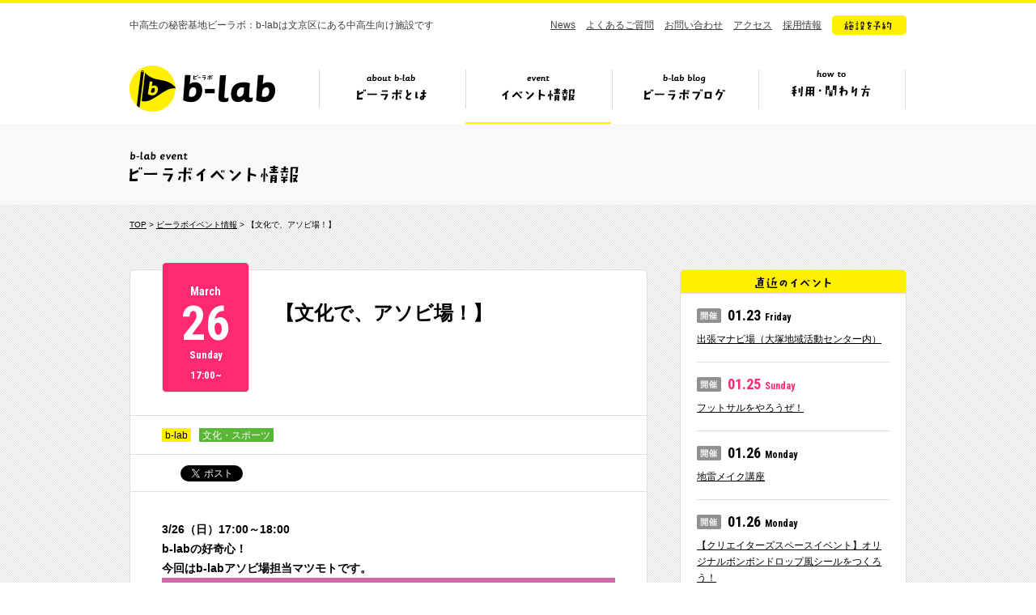

--- FILE ---
content_type: text/html; charset=UTF-8
request_url: https://b-lab.tokyo/event/8838
body_size: 9066
content:
<!DOCTYPE HTML>
<html lang="ja">
<head prefix="og: http://ogp.me/ns# fb: http://ogp.me/ns/fb#">
<meta charset="UTF-8">
<title>【文化で、アソビ場！】　|　イベント情報　|　ビーラボ（b-lab）文京区青少年プラザ</title>
<meta name="keywords" content="b-lab,ビーラボ,文京区,中高生">
<meta property="og:image" content="https://b-lab.tokyo/wp-content/uploads/2017/03/170326asobiba1-778x550.jpg">
<meta name="viewport" content="width=1110">
<link rel="icon" href="https://b-lab.tokyo/wp-content/themes/b-lab/favicon.ico">
<link href="https://fonts.googleapis.com/css?family=Roboto+Condensed:400,700|Roboto:400,700&display=swap" rel="stylesheet">
<link href="https://b-lab.tokyo/wp-content/themes/b-lab/style.css?20260122160303" rel="stylesheet">
<!--[if lt IE 9]>
<script src="//html5shiv.googlecode.com/svn/trunk/html5.js"></script>
<![endif]-->
<script src="https://b-lab.tokyo/wp-content/themes/b-lab/js/jquery-3.7.1.min.js"></script>
<script src="https://b-lab.tokyo/wp-content/themes/b-lab/js/jquery.easing.1.3.js"></script>
<script src="https://b-lab.tokyo/wp-content/themes/b-lab/js/common.js"></script>
<!-- Google tag (gtag.js) -->
<script async src="https://www.googletagmanager.com/gtag/js?id=G-H69LS74HSZ"></script>
<script>
	window.dataLayer = window.dataLayer || [];
	function gtag(){dataLayer.push(arguments);}
	gtag('js', new Date());
	gtag('config', 'G-H69LS74HSZ');
</script>
<meta name="google-site-verification" content="2F8xbeKPcxODImfAVMQMYjwdi_wmSnCWglJQ4tBFAic" />
</head>
<body id="event">
<div id="fb-root"></div>
<script>(function(d, s, id) {
  var js, fjs = d.getElementsByTagName(s)[0];
  if (d.getElementById(id)) return;
  js = d.createElement(s); js.id = id;
  js.src = "//connect.facebook.net/ja_JP/sdk.js#xfbml=1&version=v2.0";
  fjs.parentNode.insertBefore(js, fjs);
}(document, 'script', 'facebook-jssdk'));</script>
<header>
<div class="inr">

<p class="copy">中高生の秘密基地ビーラボ：b-labは文京区にある中高生向け施設です</p>

<nav class="sub">
<ul>
<li><a href="https://b-lab.tokyo/news/">News</a></li>
<li><a href="https://b-lab.tokyo/faq/">よくあるご質問</a></li>
<li><a href="https://docs.google.com/a/katariba.net/forms/d/1doBJaP9bTkUZVWpDOVqu_pMN7McoCSlgIHMqqv4Ke3k/viewform" target="_blank">お問い合わせ</a></li>
<li><a href="https://b-lab.tokyo/#s_7">アクセス</a></li>
<li><a href="http://www.katariba.or.jp/recruit/" target="_blank">採用情報</a></li>
<li><a href="https://reserve-b-lab.tokyo/yoyaku/member/MemberReserve.php?mn=2&lc=krxqxqnkss&gr=1&stt=MLRRX" target="_blank" class="fade"><img src="https://b-lab.tokyo/wp-content/themes/b-lab/img/nav_btn.png" alt="施設を予約"></a></li>
</ul>
</nav>

<div class="ttl cf">

<h1><a href="https://b-lab.tokyo">b-lab（ビーラボ）</a></h1>

<nav class="glo">
<ul>
<li class="nav1"><a href="https://b-lab.tokyo/about/">ビーラボとは</a></li>
<li class="nav2"><a href="https://b-lab.tokyo/event/">イベント情報</a></li>
<li class="nav3"><a href="https://b-lab.tokyo/blog/">ビーラボブログ</a></li>
<li class="nav4"><a href="https://b-lab.tokyo/join/">ビーラボの利用・関わり方</a></li>
</ul>
</nav>

<div class="pulldown">
<ul>
<li class="pul_nav1"><a href="https://b-lab.tokyo/about/"><img src="https://b-lab.tokyo/wp-content/themes/b-lab/img/nav_1_about.png" alt="こんな施設！" width="415" height="234" class="image"><img src="https://b-lab.tokyo/wp-content/themes/b-lab/img/nav_1_1.png" alt="ビーラボ施設案内" width="167" height="19"></a></li>
<li class="pul_nav2"><a href="https://b-lab.tokyo/staff/"><img src="https://b-lab.tokyo/wp-content/themes/b-lab/img/nav_1_2.png" alt="運営スタッフ紹介" width="161" height="19"></a></li>
<li class="pul_nav3"><a href="https://b-lab.tokyo/history/"><img src="https://b-lab.tokyo/wp-content/themes/b-lab/img/nav_1_4.png" alt="ビーラボヒストリー" width="172" height="19"></a></li>
<li class="pul_nav4"><a href="https://b-lab.tokyo/publications/"><img src="https://b-lab.tokyo/wp-content/themes/b-lab/img/nav_1_7.png" alt="ビーラボ広報誌" width="150" height="19"></a></li>
<li class="pul_nav5"><a href="https://b-lab.tokyo/community/"><img src="https://b-lab.tokyo/wp-content/themes/b-lab/img/nav_1_9.png" alt="b-labコミュニティ" width="172" height="19"></a></li>
</ul>
</div>

</div><!--/ttl-->

</div>
</header>
<section class="page_ttl">
<div class="inr">
<h2><img src="https://b-lab.tokyo/wp-content/themes/b-lab/img/event_ttl.gif" alt="ビーラボイベント情報" width="210" height="46"></h2>
</div>
</section>

<section id="single_event" class="container single">
<div class="inr cf">

<div class="breadcrumb">
<a href="https://b-lab.tokyo/">TOP</a> > <a href="https://b-lab.tokyo/event/">ビーラボイベント情報</a> > 【文化で、アソビ場！】</div>

<div class="main">

<article>

<div class="header">

<div class="ttl">

<div class="date sun">
<p class="month">March</p>
<p class="day">26</p>
<p class="weekday">Sunday</p>
<p class="time">17:00~</p>
</div><!--/date-->

<h1>【文化で、アソビ場！】</h1>
</div>

<div class="category"><p class="cat">
<a href="https://b-lab.tokyo/event/cat/b-lab" class="b-lab">b-lab</a><a href="https://b-lab.tokyo/event/cat/cul_spo" class="cul_spo">文化・スポーツ</a></p>
</div>
<div class="sns">
<ul>
<li><div class="fb-like" data-layout="button_count" data-action="like" data-show-faces="false" data-share="false"></div></li>
<li><a href="https://twitter.com/share" class="twitter-share-button" data-lang="ja">ツイート</a><script>!function(d,s,id){var js,fjs=d.getElementsByTagName(s)[0],p=/^http:/.test(d.location)?'http':'https';if(!d.getElementById(id)){js=d.createElement(s);js.id=id;js.src=p+'://platform.twitter.com/widgets.js';fjs.parentNode.insertBefore(js,fjs);}}(document, 'script', 'twitter-wjs');</script></li>
</ul>
</div><!--/sns-->

</div><!--/header-->


<div class="content">

<p><b>3/26（日）17:00～18:00</b></p>
<p><b>b-labの好奇心！</b></p>
<p><b>今回はb-labアソビ場担当マツモトです。</b></p>
<p><img fetchpriority="high" decoding="async" class="aligncenter size-medium wp-image-8840" src="https://b-lab.tokyo/wp-content/uploads/2017/03/170326asobiba1-560x396.jpg" alt="170326asobiba" width="560" height="396" srcset="https://b-lab.tokyo/wp-content/uploads/2017/03/170326asobiba1-560x396.jpg 560w, https://b-lab.tokyo/wp-content/uploads/2017/03/170326asobiba1-778x550.jpg 778w, https://b-lab.tokyo/wp-content/uploads/2017/03/170326asobiba1.jpg 842w" sizes="(max-width: 560px) 100vw, 560px" /></p>
<p>━━━━━━━━━━━━━━━━━━━━━━</p>
<p>申込みはこちら　⇛　<a href="https://goo.gl/MjOJNp">https://goo.gl/MjOJNp</a></p>
<p>━━━━━━━━━━━━━━━━━━━━━━</p>
<p>みなさんこんにちは。</p>
<p>&nbsp;</p>
<p>dチーム担当のマツモトです。</p>
<p>&nbsp;</p>
<p>&nbsp;</p>
<p>&nbsp;</p>
<p>3月最後のアソビ場は</p>
<p>&nbsp;</p>
<p>学生スタッフやぎちゃんによる</p>
<p>&nbsp;</p>
<p>「失敗学のススメ」！</p>
<p>&nbsp;</p>
<p>&nbsp;</p>
<p>&nbsp;</p>
<p>自身の体験談をふんだんに交えながら</p>
<p>&nbsp;</p>
<p>お届けします。</p>
<p>&nbsp;</p>
<p>&nbsp;</p>
<p>&nbsp;</p>
<p>やぎちゃんにとっても</p>
<p>&nbsp;</p>
<p>学生生活最後のアソビ場。</p>
<p>&nbsp;</p>
<p>気合十分の内容で</p>
<p>&nbsp;</p>
<p>中高生のみなさまにお届けします。</p>
<p>&nbsp;</p>
<p>&nbsp;</p>
<p>&nbsp;</p>
<p>ぜひともお待ちしておりますー。</p>
<p>(文責：松元)</p>
<p>━━━━━━━━━━━━━━━━━━━━━━</p>
<p>イベント当日について</p>
<p>━━━━━━━━━━━━━━━━━━━━━━</p>
<p>■日時：3月26日（日）　17：00～18：00</p>
<p>■申込はこちら！　⇛　<a href="https://goo.gl/MjOJNp">https://goo.gl/MjOJNp</a></p>
<p>■集合場所:b-lab1F　「多目的スペース」</p>
<p>■参加費：無料</p>
<p>■募集人数：1０人</p>
<p>■参加資格：文京区在住または在学の中高生</p>
<p>■持ち物：なし</p>
<p>━━━━━━━━━━━━━━━━━━━━━━</p>
<p>問い合わせ先</p>
<p>━━━━━━━━━━━━━━━━━━━━━━</p>
<p>b-lab事務局（担当：松元）</p>
<p>blab★katariba.net</p>
<p>＊★を@に変えてメールしてください</p>
<p>━━━━━━━━━━━━━━━━━━━━━━</p>

</div><!--/content-->


<div class="footer">

<div class="share"><img src="https://b-lab.tokyo/wp-content/themes/b-lab/img/single_share.png" alt="この記事を友だちに教える!" width="269" height="69"></div>

<div class="sns">
<ul>
<li><div class="fb-like" data-layout="button_count" data-action="like" data-show-faces="false" data-share="false"></div></li>
<li><a href="https://twitter.com/share" class="twitter-share-button" data-lang="ja">ツイート</a><script>!function(d,s,id){var js,fjs=d.getElementsByTagName(s)[0],p=/^http:/.test(d.location)?'http':'https';if(!d.getElementById(id)){js=d.createElement(s);js.id=id;js.src=p+'://platform.twitter.com/widgets.js';fjs.parentNode.insertBefore(js,fjs);}}(document, 'script', 'twitter-wjs');</script></li>
</ul>
</div><!--/sns-->

</div><!--/footer-->

</article>


<div class="pagination">


<ul>
<li class="btn prev">
<a href="https://b-lab.tokyo/event/8630" class="gray">
<div class="arr"><img src="https://b-lab.tokyo/wp-content/themes/b-lab/img/single_pn_prev.png" alt="prev" width="14" height="14"></div>
<p class="ttl">【ネイティブな英語を学べる b-lab英&#46;&#46;&#46;</p>
<div class="thumb"><img width="280" height="210" src="https://b-lab.tokyo/wp-content/uploads/2017/02/1703English-280x210.jpg" class="attachment-thumbnail size-thumbnail wp-post-image" alt="" decoding="async" loading="lazy" srcset="https://b-lab.tokyo/wp-content/uploads/2017/02/1703English-280x210.jpg 280w, https://b-lab.tokyo/wp-content/uploads/2017/02/1703English-560x420.jpg 560w, https://b-lab.tokyo/wp-content/uploads/2017/02/1703English.jpg 720w" sizes="auto, (max-width: 280px) 100vw, 280px" /></div>
</a>
</li>
<li class="btn back"><a href="https://b-lab.tokyo/event/" class="gray"><img src="https://b-lab.tokyo/wp-content/themes/b-lab/img/event_list.png" alt="イベント一覧へ" width="119" height="16"></a></li>
<li class="btn next">
<a href="https://b-lab.tokyo/event/8688" class="gray">
<div class="arr"><img src="https://b-lab.tokyo/wp-content/themes/b-lab/img/single_pn_next.png" alt="next" width="14" height="14"></div>
<p class="ttl">【b-lab Award 2016】</p>
<div class="thumb"><img width="280" height="210" src="https://b-lab.tokyo/wp-content/uploads/2017/03/170330blabaward16-280x210.jpg" class="attachment-thumbnail size-thumbnail wp-post-image" alt="" decoding="async" loading="lazy" srcset="https://b-lab.tokyo/wp-content/uploads/2017/03/170330blabaward16-280x210.jpg 280w, https://b-lab.tokyo/wp-content/uploads/2017/03/170330blabaward16-560x420.jpg 560w, https://b-lab.tokyo/wp-content/uploads/2017/03/170330blabaward16.jpg 720w" sizes="auto, (max-width: 280px) 100vw, 280px" /></div>
</a>
</li>
</ul>

</div><!--/pagination-->

</div><!--/main-->

<div class="side">

<div class="content event_new">
<h3><img src="https://b-lab.tokyo/wp-content/themes/b-lab/img/side_event_new.gif" alt="直近のイベント" width="94" height="28"></h3>
<ul>
<li><p class="date"><img src="https://b-lab.tokyo/wp-content/themes/b-lab/img/side_event_date.gif" alt="開催" width="30" height="18">01.23<span class="weekday">Friday</span></p>
<a href="https://b-lab.tokyo/event/49561">出張マナビ場（大塚地域活動センター内）</a></li>
<li><p class="date sun"><img src="https://b-lab.tokyo/wp-content/themes/b-lab/img/side_event_date.gif" alt="開催" width="30" height="18">01.25<span class="weekday">Sunday</span></p>
<a href="https://b-lab.tokyo/event/49907">フットサルをやろうぜ！</a></li>
<li><p class="date"><img src="https://b-lab.tokyo/wp-content/themes/b-lab/img/side_event_date.gif" alt="開催" width="30" height="18">01.26<span class="weekday">Monday</span></p>
<a href="https://b-lab.tokyo/event/49911">地雷メイク講座</a></li>
<li><p class="date"><img src="https://b-lab.tokyo/wp-content/themes/b-lab/img/side_event_date.gif" alt="開催" width="30" height="18">01.26<span class="weekday">Monday</span></p>
<a href="https://b-lab.tokyo/event/49943">【クリエイターズスペースイベント】オリジナルボンボンドロップ風シールをつくろう！</a></li>
<li><p class="date"><img src="https://b-lab.tokyo/wp-content/themes/b-lab/img/side_event_date.gif" alt="開催" width="30" height="18">01.27<span class="weekday">Tuesday</span></p>
<a href="https://b-lab.tokyo/event/49736">【アソビ場】ボードゲームで遊ぼう！</a></li>
</ul>
</div>


<div class="content event_category">
<h3><img src="https://b-lab.tokyo/wp-content/themes/b-lab/img/side_cat.gif" alt="カテゴリ" width="74" height="28"></h3>
<ul class="cat">
<li><a href="https://b-lab.tokyo/event/cat/%e3%82%aa%e3%83%b3%e3%83%a9%e3%82%a4%e3%83%b3" class="%e3%82%aa%e3%83%b3%e3%83%a9%e3%82%a4%e3%83%b3">オンライン</a></li>

<li><a href="https://b-lab.tokyo/event/cat/%e3%83%9c%e3%83%bc%e3%83%89%e3%82%b2%e3%83%bc%e3%83%a0" class="%e3%83%9c%e3%83%bc%e3%83%89%e3%82%b2%e3%83%bc%e3%83%a0">ボードゲーム</a></li>

<li><a href="https://b-lab.tokyo/event/cat/%e9%9f%b3%e6%a5%bd" class="%e9%9f%b3%e6%a5%bd">音楽</a></li>

<li><a href="https://b-lab.tokyo/event/cat/%e3%83%95%e3%83%ad%e3%82%a2%e3%82%ad%e3%83%a3%e3%82%b9%e3%83%88" class="%e3%83%95%e3%83%ad%e3%82%a2%e3%82%ad%e3%83%a3%e3%82%b9%e3%83%88">フロアキャスト</a></li>

<li><a href="https://b-lab.tokyo/event/cat/b-lab" class="b-lab">b-lab</a></li>

<li><a href="https://b-lab.tokyo/event/cat/local" class="local">地域</a></li>

<li><a href="https://b-lab.tokyo/event/cat/study" class="study">学習</a></li>

<li><a href="https://b-lab.tokyo/event/cat/cul_spo" class="cul_spo">文化・スポーツ</a></li>
	<li><a href="https://b-lab.tokyo/event/cat/cul_spo" class="culture">文化</a></li>
<li><a href="https://b-lab.tokyo/event/cat/cul_spo" class="sports">スポーツ</a></li>

</ul>
</div>


<div class="content event_tag">
<h3><img src="https://b-lab.tokyo/wp-content/themes/b-lab/img/side_tag.gif" alt="タグ" width="74" height="28"></h3>
<ul>
<li><a href="https://b-lab.tokyo/event/tag/%e3%82%a4%e3%83%b3%e3%83%97%e3%83%ad/">#インプロ</a></li>
<li><a href="https://b-lab.tokyo/event/tag/science/">#science</a></li>
<li><a href="https://b-lab.tokyo/event/tag/%e3%82%a2%e3%82%ab%e3%83%9a%e3%83%a9/">#アカペラ</a></li>
<li><a href="https://b-lab.tokyo/event/tag/%e5%b7%a5%e4%bd%9c/">#工作</a></li>
<li><a href="https://b-lab.tokyo/event/tag/all-b-lab/">#all b-lab</a></li>
<li><a href="https://b-lab.tokyo/event/tag/%e8%b6%85%e7%9f%ad%e8%b7%9d%e9%9b%a2%e8%b5%b0/">#超短距離走</a></li>
<li><a href="https://b-lab.tokyo/event/tag/%e3%83%9c%e3%83%bc%e3%83%89%e3%82%b2%e3%83%bc%e3%83%a0/">#ボードゲーム</a></li>
<li><a href="https://b-lab.tokyo/event/tag/%e6%97%a9%e6%8a%bc%e3%81%97%e3%82%af%e3%82%a4%e3%82%ba%e5%a4%a7%e4%bc%9a/">#早押しクイズ大会</a></li>
<li><a href="https://b-lab.tokyo/event/tag/switch%e5%a4%a7%e4%bc%9a/">#Switch大会</a></li>
<li><a href="https://b-lab.tokyo/event/tag/b-lab%e4%bd%93%e9%a8%93%e4%bc%9a/">#b-lab体験会</a></li>
<li><a href="https://b-lab.tokyo/event/tag/tiktok/">#TikTok</a></li>
<li><a href="https://b-lab.tokyo/event/tag/%e3%82%aa%e3%83%88%e3%83%8a%e3%83%96%e3%83%ab%e3%83%bc/">#オトナブルー</a></li>
<li><a href="https://b-lab.tokyo/event/tag/%e7%ad%8b%e3%83%88%e3%83%ac/">#筋トレ</a></li>
<li><a href="https://b-lab.tokyo/event/tag/%e6%8e%a8%e3%81%97%e3%81%ae%e5%ad%90/">#推しの子</a></li>
<li><a href="https://b-lab.tokyo/event/tag/%e3%82%b8%e3%83%a3%e3%83%8b%e3%83%bc%e3%82%ba/">#ジャニーズ</a></li>
<li><a href="https://b-lab.tokyo/event/tag/%e5%8f%b0%e6%9c%ac%e3%81%aa%e3%81%97/">#台本なし</a></li>
<li><a href="https://b-lab.tokyo/event/tag/j-pop/">#J-POP</a></li>
<li><a href="https://b-lab.tokyo/event/tag/%e5%a4%89%e3%82%8f%e3%82%8a%e7%a8%ae%e5%8d%93%e7%90%83/">#変わり種卓球</a></li>
<li><a href="https://b-lab.tokyo/event/tag/%e5%8f%97%e9%a8%93%e7%a7%91%e7%9b%ae/">#受験科目</a></li>
<li><a href="https://b-lab.tokyo/event/tag/%e5%ad%a6%e6%a0%a1%e3%83%bb%e5%ad%a6%e9%83%a8%e9%81%b8%e6%8a%9e/">#学校・学部選択</a></li>
<li><a href="https://b-lab.tokyo/event/tag/%e6%96%87%e7%90%86%e9%81%b8%e6%8a%9e/">#文理選択</a></li>
<li><a href="https://b-lab.tokyo/event/tag/%e9%80%b2%e8%b7%af%e7%9b%b8%e8%ab%87/">#進路相談</a></li>
<li><a href="https://b-lab.tokyo/event/tag/%e3%83%90%e3%83%a9%e3%82%a8%e3%83%86%e3%82%a3/">#バラエティ</a></li>
<li><a href="https://b-lab.tokyo/event/tag/%e3%82%af%e3%82%a4%e3%82%ba/">#クイズ</a></li>
<li><a href="https://b-lab.tokyo/event/tag/%e3%83%9d%e3%83%bc%e3%83%88%e3%83%9c%e3%83%bc%e3%83%ab/">#ポートボール</a></li>
<li><a href="https://b-lab.tokyo/event/tag/%e7%b8%81%e6%97%a5/">#縁日</a></li>
<li><a href="https://b-lab.tokyo/event/tag/%e3%83%95%e3%83%ad%e3%82%a2%e3%82%ad%e3%83%a3%e3%82%b9%e3%83%88/">#フロアキャスト</a></li>
<li><a href="https://b-lab.tokyo/event/tag/%e3%82%b9%e3%82%bf%e3%83%83%e3%83%95%e3%81%a8%e3%81%ae%e5%af%be%e6%b1%ba/">#スタッフとの対決</a></li>
<li><a href="https://b-lab.tokyo/event/tag/%e5%a4%a7%e4%bc%9a/">#大会</a></li>
<li><a href="https://b-lab.tokyo/event/tag/%e3%83%89%e3%83%a9%e3%83%9e/">#ドラマ</a></li>
<li><a href="https://b-lab.tokyo/event/tag/%e3%82%b3%e3%83%b3%e3%83%88/">#コント</a></li>
<li><a href="https://b-lab.tokyo/event/tag/%e9%81%8b%e5%8b%95%e4%bc%9a/">#運動会</a></li>
<li><a href="https://b-lab.tokyo/event/tag/%e4%bd%93%e5%8a%9b%e6%b8%ac%e5%ae%9a/">#体力測定</a></li>
<li><a href="https://b-lab.tokyo/event/tag/%e3%83%97%e3%83%ad%e3%81%8b%e3%82%89%e5%ad%a6%e3%81%b6/">#プロから学ぶ</a></li>
<li><a href="https://b-lab.tokyo/event/tag/%e3%83%90%e3%83%88%e3%83%b3/">#バトン</a></li>
<li><a href="https://b-lab.tokyo/event/tag/%e3%82%b9%e3%83%9d%e3%83%bc%e3%83%84/">#スポーツ</a></li>
<li><a href="https://b-lab.tokyo/event/tag/%e3%83%8f%e3%83%b3%e3%83%89%e3%83%9c%e3%83%bc%e3%83%ab/">#ハンドボール</a></li>
<li><a href="https://b-lab.tokyo/event/tag/%e5%86%ac%e3%83%95%e3%82%a7%e3%82%b9/">#冬フェス</a></li>
<li><a href="https://b-lab.tokyo/event/tag/%e3%83%94%e3%82%bf%e3%82%b4%e3%83%a9%e3%82%b9%e3%82%a4%e3%83%83%e3%83%81/">#ピタゴラスイッチ</a></li>
<li><a href="https://b-lab.tokyo/event/tag/%e3%83%a1%e3%82%a4%e3%82%af%e3%82%a4%e3%83%99%e3%83%b3%e3%83%88/">#メイクイベント</a></li>
<li><a href="https://b-lab.tokyo/event/tag/%e3%82%a4%e3%83%a9%e3%82%b9%e3%83%88%e3%82%b5%e3%83%bc%e3%82%af%e3%83%ab/">#イラストサークル</a></li>
<li><a href="https://b-lab.tokyo/event/tag/k-pop/">#K-POP</a></li>
<li><a href="https://b-lab.tokyo/event/tag/%e6%ad%8c/">#歌</a></li>
<li><a href="https://b-lab.tokyo/event/tag/%e3%83%93%e3%83%bc%e3%83%81%e3%83%90%e3%83%ac%e3%83%bc%e3%83%9c%e3%83%bc%e3%83%ab/">#ビーチバレーボール</a></li>
<li><a href="https://b-lab.tokyo/event/tag/%e3%82%b9%e3%83%88%e3%83%a9%e3%83%83%e3%82%af%e3%82%a2%e3%82%a6%e3%83%88/">#ストラックアウト</a></li>
<li><a href="https://b-lab.tokyo/event/tag/%e3%83%95%e3%83%aa%e3%83%bc%e3%82%b9%e3%83%ad%e3%83%bc/">#フリースロー</a></li>
<li><a href="https://b-lab.tokyo/event/tag/%e3%83%90%e3%83%88%e3%83%b3%e3%83%88%e3%83%af%e3%83%aa%e3%83%b3%e3%82%b0/">#バトントワリング</a></li>
<li><a href="https://b-lab.tokyo/event/tag/%e3%83%8f%e3%83%bc%e3%83%90%e3%83%aa%e3%82%a6%e3%83%a0/">#ハーバリウム</a></li>
<li><a href="https://b-lab.tokyo/event/tag/%e3%83%a2%e3%83%ab%e3%83%83%e3%82%af/">#モルック</a></li>
<li><a href="https://b-lab.tokyo/event/tag/%e8%ba%ab%e4%bd%93%e3%81%ae%e4%bd%bf%e3%81%84%e6%96%b9/">#身体の使い方</a></li>
<li><a href="https://b-lab.tokyo/event/tag/%e5%ae%9f%e9%a8%93/">#実験</a></li>
<li><a href="https://b-lab.tokyo/event/tag/%e3%82%a8%e3%82%a2%e3%82%a4%e3%83%b3%e3%83%81%e3%83%a7%e3%82%b3/">#エアインチョコ</a></li>
<li><a href="https://b-lab.tokyo/event/tag/%e5%90%88%e5%94%b1/">#合唱</a></li>
<li><a href="https://b-lab.tokyo/event/tag/%e3%82%b3%e3%83%bc%e3%83%a9%e3%82%b9/">#コーラス</a></li>
<li><a href="https://b-lab.tokyo/event/tag/%e4%b8%ad%e9%ab%98%e7%94%9f%e4%bc%81%e7%94%bb/">#中高生企画</a></li>
<li><a href="https://b-lab.tokyo/event/tag/%e6%8a%98%e3%82%8a%e7%b4%99/">#折り紙</a></li>
<li><a href="https://b-lab.tokyo/event/tag/%e3%82%ab%e3%83%95%e3%82%a7%e3%82%a4%e3%83%99%e3%83%b3%e3%83%88/">#カフェイベント</a></li>
<li><a href="https://b-lab.tokyo/event/tag/%e7%a5%ad/">#祭</a></li>
<li><a href="https://b-lab.tokyo/event/tag/%e3%82%b9%e3%82%a4%e3%83%bc%e3%83%84/">#スイーツ</a></li>
<li><a href="https://b-lab.tokyo/event/tag/%e3%81%8b%e3%81%8d%e6%b0%b7/">#かき氷</a></li>
<li><a href="https://b-lab.tokyo/event/tag/%e3%83%80%e3%83%b3%e3%82%b9%e3%82%b5%e3%83%bc%e3%82%af%e3%83%ab/">#ダンスサークル</a></li>
<li><a href="https://b-lab.tokyo/event/tag/%e7%b4%85%e8%8c%b6/">#紅茶</a></li>
<li><a href="https://b-lab.tokyo/event/tag/%e3%83%9c%e3%83%a9%e3%83%b3%e3%83%86%e3%82%a3%e3%82%a2/">#ボランティア</a></li>
<li><a href="https://b-lab.tokyo/event/tag/%e3%82%af%e3%83%aa%e3%82%a8%e3%82%a4%e3%82%bf%e3%83%bc%e3%82%ba/">#クリエイターズ</a></li>
<li><a href="https://b-lab.tokyo/event/tag/%e3%82%a2%e3%82%af%e3%82%bb%e3%82%b5%e3%83%aa%e3%83%bc/">#アクセサリー</a></li>
<li><a href="https://b-lab.tokyo/event/tag/fc%e3%82%a4%e3%83%99%e3%83%b3%e3%83%88/">#FCイベント</a></li>
<li><a href="https://b-lab.tokyo/event/tag/%e6%96%87%e8%b2%ac/">#文責</a></li>
<li><a href="https://b-lab.tokyo/event/tag/%e6%96%b0%e6%98%a5%e3%82%a4%e3%83%99%e3%83%b3%e3%83%88/">#新春イベント</a></li>
<li><a href="https://b-lab.tokyo/event/tag/communiteacafe/">#CommuniTEAcafe</a></li>
<li><a href="https://b-lab.tokyo/event/tag/%e3%82%84%e3%81%95%e3%81%97%e3%81%84%e3%81%ab%e3%81%bb%e3%82%93%e3%81%94/">#やさしいにほんご</a></li>
<li><a href="https://b-lab.tokyo/event/tag/%e8%aa%bf%e7%90%86/">#調理</a></li>
<li><a href="https://b-lab.tokyo/event/tag/%e3%81%bf%e3%82%93%e3%81%aa%e3%81%aeb-lab%e3%83%9f%e3%83%bc%e3%83%86%e3%82%a3%e3%83%b3%e3%82%b0/">#みんなのb-labミーティング</a></li>
<li><a href="https://b-lab.tokyo/event/tag/%e3%81%93%e3%81%a9%e3%82%82%e3%81%ae%e6%a8%a9%e5%88%a9/">#こどもの権利</a></li>
<li><a href="https://b-lab.tokyo/event/tag/%e6%94%be%e8%aa%b2%e5%be%8c%e5%96%ab%e8%8c%b6%e3%81%b3%e3%81%84%e3%82%89%e3%81%bc/">#放課後喫茶びいらぼ</a></li>
<li><a href="https://b-lab.tokyo/event/tag/%e3%82%a4%e3%82%ae%e3%83%aa%e3%82%b9/">#イギリス</a></li>
<li><a href="https://b-lab.tokyo/event/tag/%e3%83%9f%e3%83%a5%e3%83%bc%e3%82%b8%e3%82%ab%e3%83%ab/">#ミュージカル</a></li>
<li><a href="https://b-lab.tokyo/event/tag/%e3%82%ad%e3%83%83%e3%83%81%e3%83%b3/">#キッチン</a></li>
<li><a href="https://b-lab.tokyo/event/tag/bsports/">#bsports</a></li>
<li><a href="https://b-lab.tokyo/event/tag/%e3%82%ac%e3%83%b3%e3%83%97%e3%83%a9/">#ガンプラ</a></li>
<li><a href="https://b-lab.tokyo/event/tag/%e3%82%ab%e3%82%bf%e3%83%b3/">#カタン</a></li>
<li><a href="https://b-lab.tokyo/event/tag/%e7%99%ba%e9%81%94%e9%9a%9c%e3%81%8c%e3%81%84/">#発達障がい</a></li>
<li><a href="https://b-lab.tokyo/event/tag/%e3%81%8a%e8%8f%93%e5%ad%90/">#お菓子</a></li>
<li><a href="https://b-lab.tokyo/event/tag/%e9%a4%83%e5%ad%90/">#餃子</a></li>
<li><a href="https://b-lab.tokyo/event/tag/%e6%96%99%e7%90%86/">#料理</a></li>
<li><a href="https://b-lab.tokyo/event/tag/%e5%a4%a7%e5%a1%9a%e5%9c%b0%e5%9f%9f%e6%b4%bb%e5%8b%95%e3%82%bb%e3%83%b3%e3%82%bf%e3%83%bc/">#大塚地域活動センター</a></li>
<li><a href="https://b-lab.tokyo/event/tag/%e3%81%8a%e8%8c%b6%e4%bc%9a/">#お茶会</a></li>
<li><a href="https://b-lab.tokyo/event/tag/%e6%bc%94%e5%8a%87/">#演劇</a></li>
<li><a href="https://b-lab.tokyo/event/tag/%e3%82%a4%e3%83%99%e3%83%b3%e3%83%88%e4%bd%93%e9%a8%93/">#イベント体験</a></li>
<li><a href="https://b-lab.tokyo/event/tag/%e5%a4%aa%e6%a5%b5%e6%8b%b3/">#太極拳</a></li>
<li><a href="https://b-lab.tokyo/event/tag/%e3%83%b2%e3%82%bf%e8%8a%b8/">#ヲタ芸</a></li>
<li><a href="https://b-lab.tokyo/event/tag/%e4%bb%ae%e8%a3%85/">#仮装</a></li>
<li><a href="https://b-lab.tokyo/event/tag/%e3%81%8a%e7%b5%b5%e6%8f%8f%e3%81%8d/">#お絵描き</a></li>
<li><a href="https://b-lab.tokyo/event/tag/%e5%86%99%e7%9c%9f%e5%b1%95/">#写真展</a></li>
<li><a href="https://b-lab.tokyo/event/tag/%e3%82%b3%e3%82%b9%e3%83%97%e3%83%ac/">#コスプレ</a></li>
<li><a href="https://b-lab.tokyo/event/tag/%e3%82%b5%e3%83%bc%e3%82%af%e3%83%ab/">#サークル</a></li>
<li><a href="https://b-lab.tokyo/event/tag/snowman/">#SnowMan</a></li>
<li><a href="https://b-lab.tokyo/event/tag/%e3%82%af%e3%82%a4%e3%82%ba%e5%a4%a7%e4%bc%9a/">#クイズ大会</a></li>
<li><a href="https://b-lab.tokyo/event/tag/%e3%82%b9%e3%83%88%e3%83%ac%e3%82%b9%e7%99%ba%e6%95%a3/">#ストレス発散</a></li>
<li><a href="https://b-lab.tokyo/event/tag/%e3%82%a2%e3%83%bc%e3%83%88/">#アート</a></li>
<li><a href="https://b-lab.tokyo/event/tag/%e3%83%80%e3%83%bc%e3%83%84/">#ダーツ</a></li>
<li><a href="https://b-lab.tokyo/event/tag/%e3%83%90%e3%83%ac%e3%83%b3%e3%82%bf%e3%82%a4%e3%83%b3/">#バレンタイン</a></li>
<li><a href="https://b-lab.tokyo/event/tag/%e3%82%b5%e3%83%af%e3%82%bf%e3%82%af/">#サワタク</a></li>
<li><a href="https://b-lab.tokyo/event/tag/%e5%8d%93%e7%90%83/">#卓球</a></li>
<li><a href="https://b-lab.tokyo/event/tag/bmc/">#bmc</a></li>
<li><a href="https://b-lab.tokyo/event/tag/b-labx%e5%b0%9a%e7%be%8e/">#b-lab×尚美</a></li>
<li><a href="https://b-lab.tokyo/event/tag/%e3%81%8a%e3%82%80%e3%81%99%e3%81%b3/">#おむすび</a></li>
<li><a href="https://b-lab.tokyo/event/tag/%e6%89%8b%e8%a9%b1/">#手話</a></li>
<li><a href="https://b-lab.tokyo/event/tag/%e3%83%80%e3%83%b3%e3%82%b9/">#ダンス</a></li>
<li><a href="https://b-lab.tokyo/event/tag/%e4%b8%ad%e9%ab%98%e7%94%9f%e3%82%b9%e3%82%bf%e3%83%83%e3%83%95/">#中高生スタッフ</a></li>
<li><a href="https://b-lab.tokyo/event/tag/%e3%83%95%e3%82%a7%e3%82%b9/">#フェス</a></li>
<li><a href="https://b-lab.tokyo/event/tag/%e5%92%8c%e5%a4%aa%e9%bc%93/">#和太鼓</a></li>
<li><a href="https://b-lab.tokyo/event/tag/ppp/">#PPP</a></li>
<li><a href="https://b-lab.tokyo/event/tag/%e6%bc%ab%e7%94%bb%e5%96%ab%e8%8c%b6/">#漫画喫茶</a></li>
<li><a href="https://b-lab.tokyo/event/tag/%e3%83%a8%e3%82%ac/">#ヨガ</a></li>
<li><a href="https://b-lab.tokyo/event/tag/culturecapsule/">#culturecapsule</a></li>
<li><a href="https://b-lab.tokyo/event/tag/%e3%82%ab%e3%83%95%e3%82%a7/">#カフェ</a></li>
<li><a href="https://b-lab.tokyo/event/tag/%e3%82%ab%e3%83%a1%e3%83%a9/">#カメラ</a></li>
<li><a href="https://b-lab.tokyo/event/tag/%e6%bc%ab%e7%94%bb/">#漫画</a></li>
<li><a href="https://b-lab.tokyo/event/tag/b-labx/">#b-lab×</a></li>
<li><a href="https://b-lab.tokyo/event/tag/b-lab%e9%a3%9f%e5%a0%82/">#b-lab食堂</a></li>
<li><a href="https://b-lab.tokyo/event/tag/b-sports/">#b-sports</a></li>
<li><a href="https://b-lab.tokyo/event/tag/%e8%8b%b1%e4%bc%9a%e8%a9%b1/">#英会話</a></li>
<li><a href="https://b-lab.tokyo/event/tag/%e8%87%aa%e7%bf%92/">#自習</a></li>
<li><a href="https://b-lab.tokyo/event/tag/%e3%83%9e%e3%83%8a%e3%83%93%e5%a0%b4/">#マナビ場</a></li>
<li><a href="https://b-lab.tokyo/event/tag/%e3%82%a4%e3%83%99%e3%83%b3%e3%83%88/">#イベント</a></li>
<li><a href="https://b-lab.tokyo/event/tag/%e5%86%85%e8%a6%a7%e4%bc%9a/">#内覧会</a></li>
<li><a href="https://b-lab.tokyo/event/tag/%e8%8b%b1%e8%aa%9e/">#英語</a></li>
<li><a href="https://b-lab.tokyo/event/tag/%e3%82%a2%e3%83%97%e3%83%aa/">#アプリ</a></li>
<li><a href="https://b-lab.tokyo/event/tag/%e3%83%97%e3%83%ad%e3%82%b0%e3%83%a9%e3%83%9f%e3%83%b3%e3%82%b0/">#プログラミング</a></li>
<li><a href="https://b-lab.tokyo/event/tag/bookcafe/">#BookCafe</a></li>
<li><a href="https://b-lab.tokyo/event/tag/bazz/">#BAZZ</a></li>
<li><a href="https://b-lab.tokyo/event/tag/%e3%83%ac%e3%82%b3%e3%83%a1%e3%83%b3%e3%83%89%e3%82%b2%e3%83%bc%e3%83%a0/">#レコメンドゲーム</a></li>
<li><a href="https://b-lab.tokyo/event/tag/%e3%82%ab%e3%82%bf%e3%83%aa%e5%a0%b4/">#カタリ場</a></li>
<li><a href="https://b-lab.tokyo/event/tag/%e3%82%a2%e3%82%bd%e3%83%93%e5%a0%b4/">#アソビ場</a></li>
<li><a href="https://b-lab.tokyo/event/tag/bookclub/">#bookclub</a></li>
<li><a href="https://b-lab.tokyo/event/tag/life-is-tech/">#Life is Tech!</a></li>
<li><a href="https://b-lab.tokyo/event/tag/b-lab/">#b-lab</a></li>
<li><a href="https://b-lab.tokyo/event/tag/artlab/">#artlab</a></li>
<li><a href="https://b-lab.tokyo/event/tag/%e3%82%ab%e3%83%a9%e3%82%aa%e3%82%b1/">#カラオケ</a></li>
<li><a href="https://b-lab.tokyo/event/tag/%e3%83%87%e3%82%b6%e3%82%a4%e3%83%b3%e6%80%9d%e8%80%83/">#デザイン思考</a></li>
<li><a href="https://b-lab.tokyo/event/tag/%e3%83%87%e3%82%b6%e3%82%a4%e3%83%8a%e3%83%bc%e3%81%ae%e3%81%8a%e4%bb%95%e4%ba%8b/">#デザイナーのお仕事</a></li>
<li><a href="https://b-lab.tokyo/event/tag/%e3%83%87%e3%82%b6%e3%82%a4%e3%83%b3/">#デザイン</a></li>
<li><a href="https://b-lab.tokyo/event/tag/%e6%96%87%e4%ba%acxb-lab/">#文京×b-lab</a></li>
<li><a href="https://b-lab.tokyo/event/tag/%e6%96%87%e4%ba%ac%e6%8e%a1%e9%9b%86/">#文京採集</a></li>
<li><a href="https://b-lab.tokyo/event/tag/niziu/">#NiziU</a></li>
<li><a href="https://b-lab.tokyo/event/tag/%e9%9f%b3%e6%a5%bd%e8%ac%9b%e5%ba%a7/">#音楽講座</a></li>
<li><a href="https://b-lab.tokyo/event/tag/%e3%83%9e%e3%83%bc%e3%82%b1%e3%83%86%e3%82%a3%e3%83%b3%e3%82%b0/">#マーケティング</a></li>
<li><a href="https://b-lab.tokyo/event/tag/switch/">#Switch</a></li>
<li><a href="https://b-lab.tokyo/event/tag/%e3%82%b2%e3%83%bc%e3%83%a0/">#ゲーム</a></li>
<li><a href="https://b-lab.tokyo/event/tag/%e3%81%8a%e7%a5%ad%e3%82%8a/">#お祭り</a></li>
<li><a href="https://b-lab.tokyo/event/tag/thanksday/">#Thanksday</a></li>
<li><a href="https://b-lab.tokyo/event/tag/%e6%84%9f%e8%ac%9d%e7%a5%ad/">#感謝祭</a></li>
<li><a href="https://b-lab.tokyo/event/tag/%e3%81%a9%e3%81%86%e3%81%b6%e3%81%a4%e8%a8%ba%e6%96%ad/">#どうぶつ診断</a></li>
<li><a href="https://b-lab.tokyo/event/tag/mbti/">#MBTI</a></li>
<li><a href="https://b-lab.tokyo/event/tag/%e3%81%8a%e3%81%b0%e3%81%91%e3%82%84%e3%81%97%e3%81%8d/">#おばけやしき</a></li>
<li><a href="https://b-lab.tokyo/event/tag/%e7%b4%94%e6%ac%b2%e3%83%a1%e3%82%a4%e3%82%af/">#純欲メイク</a></li>
<li><a href="https://b-lab.tokyo/event/tag/halloween/">#Halloween</a></li>
<li><a href="https://b-lab.tokyo/event/tag/%e3%83%a1%e3%82%a4%e3%82%af/">#メイク</a></li>
<li><a href="https://b-lab.tokyo/event/tag/%e3%83%8f%e3%83%ad%e3%82%a6%e3%82%a3%e3%83%b3/">#ハロウィン</a></li>
<li><a href="https://b-lab.tokyo/event/tag/b-lab%e3%82%ae%e3%82%bf%e3%83%bc%e9%83%a8/">#b-labギター部</a></li>
<li><a href="https://b-lab.tokyo/event/tag/%e3%81%8a%e3%82%84%e3%81%a4/">#おやつ</a></li>
<li><a href="https://b-lab.tokyo/event/tag/%e3%81%8a%e3%81%a8%e3%81%ae%e3%81%98%e3%81%8b%e3%82%93/">#おとのじかん</a></li>
<li><a href="https://b-lab.tokyo/event/tag/%e3%83%89%e3%83%a9%e3%83%a0/">#ドラム</a></li>
</ul>
</div>


<div class="content monthly">
<h3><img src="https://b-lab.tokyo/wp-content/themes/b-lab/img/side_monthly.gif" alt="月ごとに見る" width="77" height="28"></h3>

<select name="archive-dropdown" onChange='document.location.href=this.options[this.selectedIndex].value;'> 
<option value="">年月を選択</option> 
<option value="https://b-lab.tokyo/event/date/2026/03">2026年03月</option><option value="https://b-lab.tokyo/event/date/2026/02">2026年02月</option><option value="https://b-lab.tokyo/event/date/2026/01">2026年01月</option><option value="https://b-lab.tokyo/event/date/2025/12">2025年12月</option><option value="https://b-lab.tokyo/event/date/2025/11">2025年11月</option><option value="https://b-lab.tokyo/event/date/2025/10">2025年10月</option><option value="https://b-lab.tokyo/event/date/2025/09">2025年09月</option><option value="https://b-lab.tokyo/event/date/2025/08">2025年08月</option><option value="https://b-lab.tokyo/event/date/2025/07">2025年07月</option><option value="https://b-lab.tokyo/event/date/2025/06">2025年06月</option><option value="https://b-lab.tokyo/event/date/2025/05">2025年05月</option><option value="https://b-lab.tokyo/event/date/2025/04">2025年04月</option><option value="https://b-lab.tokyo/event/date/2025/03">2025年03月</option><option value="https://b-lab.tokyo/event/date/2025/02">2025年02月</option><option value="https://b-lab.tokyo/event/date/2025/01">2025年01月</option><option value="https://b-lab.tokyo/event/date/2024/12">2024年12月</option><option value="https://b-lab.tokyo/event/date/2024/11">2024年11月</option><option value="https://b-lab.tokyo/event/date/2024/10">2024年10月</option><option value="https://b-lab.tokyo/event/date/2024/09">2024年09月</option><option value="https://b-lab.tokyo/event/date/2024/08">2024年08月</option><option value="https://b-lab.tokyo/event/date/2024/07">2024年07月</option><option value="https://b-lab.tokyo/event/date/2024/06">2024年06月</option><option value="https://b-lab.tokyo/event/date/2024/05">2024年05月</option><option value="https://b-lab.tokyo/event/date/2024/04">2024年04月</option><option value="https://b-lab.tokyo/event/date/2024/03">2024年03月</option><option value="https://b-lab.tokyo/event/date/2024/02">2024年02月</option><option value="https://b-lab.tokyo/event/date/2024/01">2024年01月</option><option value="https://b-lab.tokyo/event/date/2023/12">2023年12月</option><option value="https://b-lab.tokyo/event/date/2023/11">2023年11月</option><option value="https://b-lab.tokyo/event/date/2023/10">2023年10月</option><option value="https://b-lab.tokyo/event/date/2023/09">2023年09月</option><option value="https://b-lab.tokyo/event/date/2023/08">2023年08月</option><option value="https://b-lab.tokyo/event/date/2023/07">2023年07月</option><option value="https://b-lab.tokyo/event/date/2023/06">2023年06月</option><option value="https://b-lab.tokyo/event/date/2023/05">2023年05月</option><option value="https://b-lab.tokyo/event/date/2023/04">2023年04月</option><option value="https://b-lab.tokyo/event/date/2023/03">2023年03月</option><option value="https://b-lab.tokyo/event/date/2023/02">2023年02月</option><option value="https://b-lab.tokyo/event/date/2023/01">2023年01月</option><option value="https://b-lab.tokyo/event/date/2022/12">2022年12月</option><option value="https://b-lab.tokyo/event/date/2022/11">2022年11月</option><option value="https://b-lab.tokyo/event/date/2022/10">2022年10月</option><option value="https://b-lab.tokyo/event/date/2022/09">2022年09月</option><option value="https://b-lab.tokyo/event/date/2022/08">2022年08月</option><option value="https://b-lab.tokyo/event/date/2022/07">2022年07月</option><option value="https://b-lab.tokyo/event/date/2022/06">2022年06月</option><option value="https://b-lab.tokyo/event/date/2022/05">2022年05月</option><option value="https://b-lab.tokyo/event/date/2022/04">2022年04月</option><option value="https://b-lab.tokyo/event/date/2022/03">2022年03月</option><option value="https://b-lab.tokyo/event/date/2022/02">2022年02月</option><option value="https://b-lab.tokyo/event/date/2022/01">2022年01月</option><option value="https://b-lab.tokyo/event/date/2021/12">2021年12月</option><option value="https://b-lab.tokyo/event/date/2021/11">2021年11月</option><option value="https://b-lab.tokyo/event/date/2021/10">2021年10月</option><option value="https://b-lab.tokyo/event/date/2021/09">2021年09月</option><option value="https://b-lab.tokyo/event/date/2021/08">2021年08月</option><option value="https://b-lab.tokyo/event/date/2021/07">2021年07月</option><option value="https://b-lab.tokyo/event/date/2021/06">2021年06月</option><option value="https://b-lab.tokyo/event/date/2021/05">2021年05月</option><option value="https://b-lab.tokyo/event/date/2021/04">2021年04月</option><option value="https://b-lab.tokyo/event/date/2021/03">2021年03月</option><option value="https://b-lab.tokyo/event/date/2021/02">2021年02月</option><option value="https://b-lab.tokyo/event/date/2021/01">2021年01月</option><option value="https://b-lab.tokyo/event/date/2020/12">2020年12月</option><option value="https://b-lab.tokyo/event/date/2020/11">2020年11月</option><option value="https://b-lab.tokyo/event/date/2020/10">2020年10月</option><option value="https://b-lab.tokyo/event/date/2020/09">2020年09月</option><option value="https://b-lab.tokyo/event/date/2020/08">2020年08月</option><option value="https://b-lab.tokyo/event/date/2020/07">2020年07月</option><option value="https://b-lab.tokyo/event/date/2020/06">2020年06月</option><option value="https://b-lab.tokyo/event/date/2020/05">2020年05月</option><option value="https://b-lab.tokyo/event/date/2020/04">2020年04月</option><option value="https://b-lab.tokyo/event/date/2020/03">2020年03月</option><option value="https://b-lab.tokyo/event/date/2020/02">2020年02月</option><option value="https://b-lab.tokyo/event/date/2020/01">2020年01月</option><option value="https://b-lab.tokyo/event/date/2019/12">2019年12月</option><option value="https://b-lab.tokyo/event/date/2019/11">2019年11月</option><option value="https://b-lab.tokyo/event/date/2019/10">2019年10月</option><option value="https://b-lab.tokyo/event/date/2019/09">2019年09月</option><option value="https://b-lab.tokyo/event/date/2019/08">2019年08月</option><option value="https://b-lab.tokyo/event/date/2019/07">2019年07月</option><option value="https://b-lab.tokyo/event/date/2019/06">2019年06月</option><option value="https://b-lab.tokyo/event/date/2019/05">2019年05月</option><option value="https://b-lab.tokyo/event/date/2019/04">2019年04月</option><option value="https://b-lab.tokyo/event/date/2019/03">2019年03月</option><option value="https://b-lab.tokyo/event/date/2019/02">2019年02月</option><option value="https://b-lab.tokyo/event/date/2019/01">2019年01月</option><option value="https://b-lab.tokyo/event/date/2018/12">2018年12月</option><option value="https://b-lab.tokyo/event/date/2018/11">2018年11月</option><option value="https://b-lab.tokyo/event/date/2018/10">2018年10月</option><option value="https://b-lab.tokyo/event/date/2018/09">2018年09月</option><option value="https://b-lab.tokyo/event/date/2018/08">2018年08月</option><option value="https://b-lab.tokyo/event/date/2018/07">2018年07月</option><option value="https://b-lab.tokyo/event/date/2018/06">2018年06月</option><option value="https://b-lab.tokyo/event/date/2018/05">2018年05月</option><option value="https://b-lab.tokyo/event/date/2018/04">2018年04月</option><option value="https://b-lab.tokyo/event/date/2018/03">2018年03月</option><option value="https://b-lab.tokyo/event/date/2018/02">2018年02月</option><option value="https://b-lab.tokyo/event/date/2018/01">2018年01月</option><option value="https://b-lab.tokyo/event/date/2017/12">2017年12月</option><option value="https://b-lab.tokyo/event/date/2017/11">2017年11月</option><option value="https://b-lab.tokyo/event/date/2017/10">2017年10月</option><option value="https://b-lab.tokyo/event/date/2017/09">2017年09月</option><option value="https://b-lab.tokyo/event/date/2017/08">2017年08月</option><option value="https://b-lab.tokyo/event/date/2017/07">2017年07月</option><option value="https://b-lab.tokyo/event/date/2017/06">2017年06月</option><option value="https://b-lab.tokyo/event/date/2017/05">2017年05月</option><option value="https://b-lab.tokyo/event/date/2017/04">2017年04月</option><option value="https://b-lab.tokyo/event/date/2017/03">2017年03月</option><option value="https://b-lab.tokyo/event/date/2017/02">2017年02月</option><option value="https://b-lab.tokyo/event/date/2017/01">2017年01月</option><option value="https://b-lab.tokyo/event/date/2016/12">2016年12月</option><option value="https://b-lab.tokyo/event/date/2016/11">2016年11月</option><option value="https://b-lab.tokyo/event/date/2016/10">2016年10月</option><option value="https://b-lab.tokyo/event/date/2016/09">2016年09月</option><option value="https://b-lab.tokyo/event/date/2016/08">2016年08月</option><option value="https://b-lab.tokyo/event/date/2016/07">2016年07月</option><option value="https://b-lab.tokyo/event/date/2016/06">2016年06月</option><option value="https://b-lab.tokyo/event/date/2016/05">2016年05月</option><option value="https://b-lab.tokyo/event/date/2016/04">2016年04月</option><option value="https://b-lab.tokyo/event/date/2016/03">2016年03月</option><option value="https://b-lab.tokyo/event/date/2016/02">2016年02月</option><option value="https://b-lab.tokyo/event/date/2016/01">2016年01月</option><option value="https://b-lab.tokyo/event/date/2015/12">2015年12月</option><option value="https://b-lab.tokyo/event/date/2015/11">2015年11月</option><option value="https://b-lab.tokyo/event/date/2015/10">2015年10月</option><option value="https://b-lab.tokyo/event/date/2015/09">2015年09月</option><option value="https://b-lab.tokyo/event/date/2015/08">2015年08月</option><option value="https://b-lab.tokyo/event/date/2015/07">2015年07月</option><option value="https://b-lab.tokyo/event/date/2015/06">2015年06月</option><option value="https://b-lab.tokyo/event/date/2015/05">2015年05月</option><option value="https://b-lab.tokyo/event/date/2015/04">2015年04月</option><option value="https://b-lab.tokyo/event/date/2015/03">2015年03月</option><option value="https://b-lab.tokyo/event/date/2015/02">2015年02月</option><option value="https://b-lab.tokyo/event/date/2015/01">2015年01月</option><br />
<b>Warning</b>:  Undefined array key 1 in <b>/home/xs992166/b-lab.tokyo/public_html/wp-content/themes/b-lab/functions.php</b> on line <b>303</b><br />
<option value="https://b-lab.tokyo/event/date/">年月</option></select>

</div>



</div>
</div>
</section>

<div class="pagetop"><div class="inr"><a href="#">
<img src="https://b-lab.tokyo/wp-content/themes/b-lab/img/pagetop_bal.png" alt="Topへ" width="60" height="51" class="balloon">
<img src="https://b-lab.tokyo/wp-content/themes/b-lab/img/pagetop.png" alt="" width="125" height="117" class="man">
</a></div></div>

<footer>
<div class="inr">

<p class="logo"><a href="https://b-lab.tokyo"><img src="https://b-lab.tokyo/wp-content/themes/b-lab/img/logo.png" alt="b-lab（ビーラボ）" width="180" height="57"></a></p>

<nav class="glo">
<ul>
<li class="nav1"><a href="https://b-lab.tokyo/about/">ビーラボとは</a></li>
<li class="nav2"><a href="https://b-lab.tokyo/event/">イベント情報</a></li>
<li class="nav3"><a href="https://b-lab.tokyo/blog/">ビーラボブログ</a></li>
<li class="nav4"><a href="https://b-lab.tokyo/join/">ビーラボの利用・関わり方</a></li>
</ul>
</nav>
	
<nav class="sub">
<ul>
<li><a href="https://b-lab.tokyo/news/">News</a></li>
<li><a href="https://b-lab.tokyo/faq/">よくあるご質問</a></li>
<li><a href="https://docs.google.com/a/katariba.net/forms/d/1doBJaP9bTkUZVWpDOVqu_pMN7McoCSlgIHMqqv4Ke3k/viewform" target="_blank">お問い合わせ</a></li>
<li><a href="https://b-lab.tokyo/#s_7">アクセス</a></li>
<li><a href="http://www.katariba.or.jp/recruit/" target="_blank">採用情報</a></li>
<li><a href="https://reserve-b-lab.tokyo/yoyaku/member/MemberReserve.php?mn=2&lc=krxqxqnkss&gr=1&stt=MLRRX" target="_blank" class="fade"><img src="https://b-lab.tokyo/wp-content/themes/b-lab/img/nav_btn.png" alt="施設を予約"></a></li>
</ul>
<ul class="sns">
<li><a href="https://www.instagram.com/blab_tokyo/" target="_blank" class="in fade">instagram</a></li>
<li><a href="https://twitter.com/blab_tokyo" target="_blank" class="tw fade">twitter</a></li>
<li><a href="https://line.me/ti/p/%40hud1672y" target="_blank" class="li fade">line@</a></li>
</ul>
</nav>

<div class="share">
<img src="https://b-lab.tokyo/wp-content/themes/b-lab/img/ft_txt.png" alt="このサイトをみんなに広める！">
<ul>
<li><div class="fb-like" data-href="http://b-lab.tokyo" data-layout="button_count" data-action="like" data-show-faces="false" data-share="false"></div></li>
<li><a href="https://twitter.com/share" class="twitter-share-button"{count} data-url="http://b-lab.tokyo" data-lang="ja">ツイート</a>
<script>!function(d,s,id){var js,fjs=d.getElementsByTagName(s)[0],p=/^http:/.test(d.location)?'http':'https';if(!d.getElementById(id)){js=d.createElement(s);js.id=id;js.src=p+'://platform.twitter.com/widgets.js';fjs.parentNode.insertBefore(js,fjs);}}(document, 'script', 'twitter-wjs');</script></li>
</ul>
</div><!-- /.share -->

</div>

<div id="switcher"><a href="?pc-switcher=0">スマホ版を見る</a></div>

<p class="copyright"><img src="https://b-lab.tokyo/wp-content/themes/b-lab/img/copyright.gif" alt="Copyright &copy; b-lab All rights reserved." width="256" height="16"></p>

</footer>

</body>
</html>